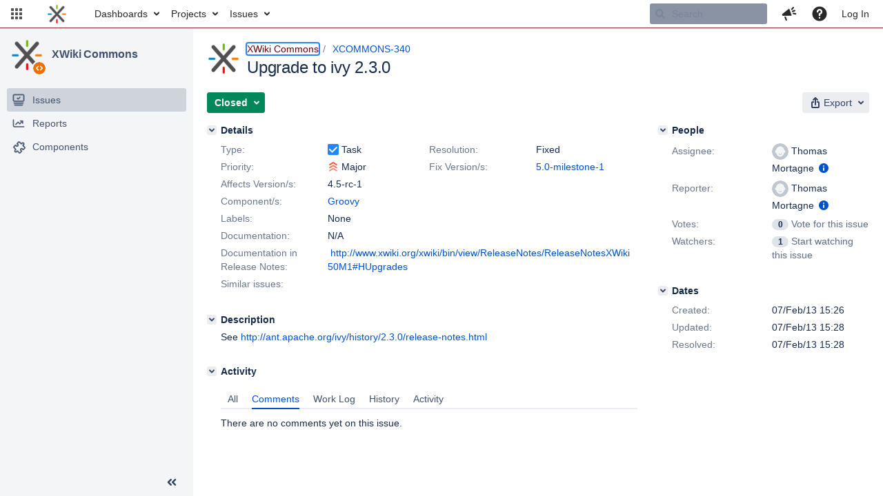

--- FILE ---
content_type: application/javascript
request_url: https://jira.xwiki.org/s/d41d8cd98f00b204e9800998ecf8427e-CDN/-65z3d2/930000/8ws80b/9c10c8a3d20c751f96a47d5566e02c11/_/download/contextbatch/js/jira.webresources:resource-phase-checkpoint-hit,-_super/batch.js
body_size: -87
content:
WRMCB=function(e){var c=console;if(c&&c.log&&c.error){c.log('Error running batched script.');c.error(e);}}
;
try {
/* module-key = 'jira.webresources:resource-phase-checkpoint-hit', location = '/includes/jira/resource-phase-checkpoint/hitCheckpoints.js' */
window.__resourcePhaseCheckpointResolvers.resolveDeferPhaseCheckpoint(),document.addEventListener("DOMContentLoaded",function(){"use strict";setTimeout(function(){window.__resourcePhaseCheckpointResolvers.resolveInteractionPhaseCheckpoint(),window.performance&&window.performance.mark&&(window.performance.mark("defer_scripts_clicks",{detail:{count:window.DeferScripts.totalClicks}}),window.performance.mark("defer_scripts_keydowns",{detail:{count:window.DeferScripts.totalKeydowns}}),window.DeferScripts.clickListener&&window.DeferScripts.keydownListener()&&(window.removeEventListener("click",window.DeferScripts.clickListener),window.removeEventListener("keydown",window.DeferScripts.keydownListener)))})});
}catch(e){WRMCB(e)};

--- FILE ---
content_type: application/javascript
request_url: https://jira.xwiki.org/s/502f9488381ecc3b9320eea31703fa78-CDN/-65z3d2/930000/8ws80b/244120a15176aa1a45ab8e61da494d20/_/download/contextbatch/js/com.atlassian.jira.jira-projects-plugin:sidebar-placeholder,-_super,-jira.view.issue/batch.js?jag=true&jira.create.linked.issue=true&locale=en-UK&richediton=true
body_size: 4270
content:
WRMCB=function(e){var c=console;if(c&&c.log&&c.error){c.log('Error running batched script.');c.error(e);}}
;
try {
/* module-key = 'com.atlassian.auiplugin:split_aui.component.sidebar', location = 'aui.chunk.7a9055b9eb43c721f8b6--1d12e9bc03aab33be535.js' */
(window.__auiJsonp=window.__auiJsonp||[]).push([["aui.component.sidebar"],{pju7:function(e,t,i){"use strict";i.r(t),i.d(t,"sidebar",(function(){return H}));i("FStl"),i("Q0fs"),i("rSV2"),i("nqD9"),i("iQXk"),i("IxCr"),i("S3ao"),i("YQ7q"),i("pDZt"),i("eC/R"),i("Rvtc"),i("Nu/Z");var n=i("+x/D"),o=(i("XphB"),i("C/C5"),i("HH5i")),a=i("KloK");function r(e){return Object(n.default)(e).clone().removeAttr("id")}Object(a.default)("clone",r);var s=r,u=i("bPPT"),l=window.DocumentTouch,d="ontouchstart"in window||l&&document instanceof l,c=i("+ay7");var p=i("4dFR"),f=i("OEua"),h=i("6RZY");function b(e,t,i,n){e.find("[".concat(n,"]")).attr(n,((e,n)=>t===n?i:void 0))}function v(e,t){let i=Object(n.default)("<div></div>");i.append(e),i.find("[id]").each(((e,n)=>{const o=t("".concat(n.id,"-"));!function(e,t,i){b(e,t,i,"aria-controls"),b(e,t,i,"aria-owns")}(i,n.id,o),n.id=o}))}function g(e,t){var i=Object.keys(e);if(Object.getOwnPropertySymbols){var n=Object.getOwnPropertySymbols(e);t&&(n=n.filter((function(t){return Object.getOwnPropertyDescriptor(e,t).enumerable}))),i.push.apply(i,n)}return i}function w(e){for(var t=1;t<arguments.length;t++){var i=null!=arguments[t]?arguments[t]:{};t%2?g(Object(i),!0).forEach((function(t){y(e,t,i[t])})):Object.getOwnPropertyDescriptors?Object.defineProperties(e,Object.getOwnPropertyDescriptors(i)):g(Object(i)).forEach((function(t){Object.defineProperty(e,t,Object.getOwnPropertyDescriptor(i,t))}))}return e}function y(e,t,i){return t in e?Object.defineProperty(e,t,{value:i,enumerable:!0,configurable:!0,writable:!0}):e[t]=i,e}function m(e){return e.offset().top}function k(e){var t;(this.$el=Object(n.default)(e),this.$el.length)&&(this.$body=Object(n.default)("body"),this.$wrapper=this.$el.children(".aui-sidebar-wrapper"),this.$body.addClass("aui-page-sidebar"),this._previousScrollTop=null,this._previousViewportHeight=null,this._previousViewportWidth=null,this._previousOffsetTop=null,this.submenus=new j,function(e){if(!Object(n.default)(".aui-sidebar").length)return;(function(e){e.$el.on("mouseenter mouseleave click focus",e.collapsedTriggersSelector,(function(t){const i=Object(n.default)(t.target);D(e,i)}))})(e),d&&function(e){if(window.matchMedia)return window.matchMedia(e).matches;var t=document.createElement("style");t.type="text/css",t.id="testMedia",t.innerText="@media ".concat(e," { #testMedia { width: 1px; } }"),document.head.appendChild(t);var i="1px"===window.getComputedStyle(t,null).width;return t.parentNode.removeChild(t),i}("only screen and (max-device-width:1024px)")&&Object(n.default)("body").addClass("aui-page-sidebar-touch");var t=null,i=function(){null===t&&(t=requestAnimationFrame((function(){e.reflow(),t=null})))};Object(n.default)(window).on("scroll resize",i),i(),e.isAnimated()&&e.$el.on("transitionend webkitTransitionEnd",(function(){e.$el.trigger(n.default.Event(O+(e.isCollapsed()?"collapse-end":"expand-end")))}));e.$el.on("click",".aui-sidebar-toggle",(function(t){t.preventDefault(),e.toggle()})),Object(n.default)(".aui-page-panel").on("click",(function(){!e.isCollapsed()&&e.isViewportNarrow()&&e.collapse()}));var a=function(t){s(t)&&e.toggle()};function r(e){return e.keyCode===c.default.TAB&&!e.shiftKey&&!e.altKey}function s(e){return!(e.which!==c.default.LEFT_SQUARE_BRACKET||e.shiftKey||e.ctrlKey||e.metaKey||(t=e.target,"value"in t||t.isContentEditable));var t}function u(e){return e.keyCode===c.default.TAB&&e.shiftKey}function l(e,t){return e===t.find(":aui-tabbable")[0]}function p(e,t){return e===t.find(":aui-tabbable").last()[0]}function f(e){e.attr("persistent",""),e.find(":aui-tabbable").first().focus(),setTimeout((function(){e.removeAttr("persistent")}),100)}Object(n.default)(document).on("keypress",a),e._remove=function(){Object(n.default)(this.inlineDialogSelector).remove(),this.$el.off(),this.$el.remove(),Object(n.default)(document).off("keypress",a),Object(n.default)(window).off("scroll resize",i)},e.$el.on("touchend",(function(t){e.isCollapsed()&&(e.expand(),t.preventDefault())})),e.$el.tooltip(w(w({},V),{},{live:e.collapsedTriggersSelector,suppress:function(){const t=Object(n.default)(this),i=!1===e.isCollapsed();return!0===_(t)||i}})),e.$el.tooltip(w(w({},V),{},{live:e.toggleSelector,title:function(){return e.isCollapsed()?"Expand sidebar ( [ )":"Collapse sidebar ( [ )"}})),e.$el.on("keydown",e.collapsedTriggersSelector,(function(t){if(e.isCollapsed()){var i=t.target,o=x(i);if(!o)return;var a=Object(n.default)(o);r(t)&&o.open&&(t.preventDefault(),f(a),a.on("keydown",(function(e){(u(e)&&l(e.target,a)||r(e)&&p(e.target,a))&&(i.focus(),Object(n.default)(this).off("keydown"),T())})))}}))}(this),t=this,Object(n.default)(t.collapsedTriggersSelector).each((function(){var e=Object(n.default)(this);D(t,e)})))}var O="_aui-internal-sidebar-";function C(e){return n.default.map(e.split(" "),(function(e){return O+e})).join(" ")}function $(){return document.querySelectorAll(k.prototype.inlineDialogSelector)}function j(){this.inlineDialog=null}function S(e){return e.is("a")?e.next(".aui-nav"):e.children(".aui-nav, hr")}function x(e){var t=e.getAttribute("aria-controls");return document.getElementById(t)}function _(e){return 0!==S(e).length}function T(){var e=$();Array.prototype.forEach.call(e,(function(e){e.open=!1}))}function D(e,t){if(!t.data("_aui-sidebar-submenu-constructed")&&(t.data("_aui-sidebar-submenu-constructed",!0),_(t))){var i=document.createElement("aui-inline-dialog"),o=Object(f.default)("sidebar-submenu");return t.attr("aria-controls",o),t.attr("data-aui-trigger",""),p.default.init(t),i.setAttribute("id",o),i.setAttribute("alignment","right top"),i.setAttribute("hidden",""),i.setAttribute("contained-by","viewport"),e.isCollapsed()&&i.setAttribute("responds-to","hover"),Object(n.default)(i).addClass(k.prototype.inlineDialogClass),document.body.appendChild(i),p.default.init(i),function(e,t,i){i.addEventListener("aui-layer-show",(function(o){if(e.isCollapsed()){if(!function(e){return"AUI-INLINE-DIALOG"!==e.target.tagName}(o)&&!function(e){return!e.target.classList.contains("aui-sidebar-submenu-dialog")}(o)){var a=n.default.Event("aui-sidebar-submenu-before-show");t.trigger(a,i),a.isDefaultPrevented()?o.preventDefault():function(e,t){e.addClass("active"),t.innerHTML=A;var i=e.is("a")?e.text():e.children(".aui-nav-heading").text(),o=Object(n.default)(t).find(".aui-navgroup-inner");function a(e){const t=s(e);return v(t,f.default),t.hasClass("aui-expander-content")&&(t.find(".aui-expander-cutoff").remove(),t.removeClass("aui-expander-content")),t}o.children(".aui-nav-heading").attr("title",i).children("strong").text(i),a(S(e)).appendTo(o)}(t,i)}}else o.preventDefault()})),i.addEventListener("aui-layer-hide",(function(){!function(e){e.removeClass("active")}(t)}))}(e,t,i),i}}k.prototype.on=function(){var e=arguments[0],t=Array.prototype.slice.call(arguments,1),i=C(e);return this.$el.on.apply(this.$el,[i].concat(t)),this},k.prototype.off=function(){var e=arguments[0],t=Array.prototype.slice.call(arguments,1),i=C(e);return this.$el.off.apply(this.$el,[i].concat(t)),this},k.prototype.setHeight=function(e,t,i){var n=Math.max(0,i-e);return this.$wrapper.height(t-n),this},k.prototype.setTopPosition=function(){let e=arguments.length>0&&void 0!==arguments[0]?arguments[0]:window.pageYOffset;return this.$wrapper.toggleClass("aui-is-docked",e>m(this.$el)),this},k.prototype.setPosition=u.fn(k.prototype.setTopPosition,"Sidebar.setPosition",{removeInVersion:"10.0.0",sinceVersion:"7.6.1",alternativeName:"Sidebar.setTopPosition"}),k.prototype.setLeftPosition=function(){let e=arguments.length>0&&void 0!==arguments[0]?arguments[0]:window.pageXOffset;return this.$wrapper.hasClass("aui-is-docked")&&this.$wrapper.css({left:-e}),this},k.prototype.setCollapsedState=function(e){var t={collapsed:{},expanded:{}};t.collapsed.narrow={narrow:n.default.noop,wide:function(t){t._expand(e,!0)}},t.collapsed.wide={narrow:n.default.noop,wide:n.default.noop},t.expanded.narrow={narrow:n.default.noop,wide:function(e){e.$body.removeClass("aui-sidebar-collapsed"),e.$el.removeClass("aui-sidebar-fly-out")}},t.expanded.wide={narrow:function(e){e._collapse(!0)},wide:n.default.noop};var i=this.isCollapsed()?"collapsed":"expanded",o=this.isViewportNarrow(this._previousViewportWidth)?"narrow":"wide",a=this.isViewportNarrow(e)?"narrow":"wide";return t[i][o][a](this),this},k.prototype._collapse=function(e){if(this.isCollapsed())return this;var t=n.default.Event(O+"collapse-start",{isResponsive:e});return this.$el.trigger(t),t.isDefaultPrevented()||(this.$body.addClass("aui-sidebar-collapsed"),this.$el.attr("aria-expanded","false"),this.$el.removeClass("aui-sidebar-fly-out"),this.$el.find(this.submenuTriggersSelector).attr("tabindex",0),Object(n.default)(this.inlineDialogSelector).attr("responds-to","hover"),this.isAnimated()||this.$el.trigger(n.default.Event(O+"collapse-end",{isResponsive:e}))),this},k.prototype.collapse=function(){return this._collapse(!1)},k.prototype._expand=function(e,t){var i=n.default.Event(O+"expand-start",{isResponsive:t});if(this.$el.trigger(i),i.isDefaultPrevented())return this;var o=this.isViewportNarrow(e);return this.$el.attr("aria-expanded","true"),this.$body.toggleClass("aui-sidebar-collapsed",o),this.$el.toggleClass("aui-sidebar-fly-out",o),this.$el.find(this.submenuTriggersSelector).removeAttr("tabindex"),Object(n.default)(this.inlineDialogSelector).removeAttr("responds-to"),this.isAnimated()||this.$el.trigger(n.default.Event(O+"expand-end",{isResponsive:t})),this},k.prototype.expand=function(){return this.isCollapsed()&&this._expand(this._previousViewportWidth,!1),this},k.prototype.isAnimated=function(){return this.$el.hasClass("aui-is-animated")},k.prototype.isCollapsed=function(){return"false"===this.$el.attr("aria-expanded")},k.prototype.isViewportNarrow=function(e){return(e=void 0===e?this._previousViewportWidth:e)<1240},k.prototype.responsiveReflow=function(e,t){if(e){if(!this.isCollapsed()&&this.isViewportNarrow(t)){var i=this.isAnimated();i&&this.$el.removeClass("aui-is-animated"),this.collapse(),i&&(this.$el[0].offsetHeight,this.$el.addClass("aui-is-animated"))}}else t!==this._previousViewportWidth&&this.setCollapsedState(t)},k.prototype.reflow=function(){let e=arguments.length>0&&void 0!==arguments[0]?arguments[0]:window.pageYOffset,t=arguments.length>1&&void 0!==arguments[1]?arguments[1]:document.documentElement.clientHeight,i=arguments.length>2&&void 0!==arguments[2]?arguments[2]:window.innerWidth,n=arguments.length>3&&void 0!==arguments[3]?arguments[3]:document.documentElement.scrollHeight,o=arguments.length>4&&void 0!==arguments[4]?arguments[4]:window.pageXOffset;var a=m(this.$el),r=null===this._previousViewportWidth;if(e!==this._previousScrollTop||t!==this._previousViewportHeight||a!==this._previousOffsetTop){var s=this.$body.hasClass("aui-page-sidebar-touch"),u=e!==this._previousScrollTop&&(e<0||e+t>n);s||!r&&u||(this.setHeight(e,t,a),this.setTopPosition(e))}o!==this._previousScrollLeft&&this.setLeftPosition(o);var l="false"!==this.$el.attr("data-aui-responsive");if(l)this.responsiveReflow(r,i);else{var d=!this.isCollapsed()&&this.isViewportNarrow(i);this.$el.toggleClass("aui-sidebar-fly-out",d)}return this._previousScrollTop=e,this._previousViewportHeight=t,this._previousViewportWidth=i,this._previousOffsetTop=a,this._previousScrollLeft=o,this},k.prototype.toggle=function(){return this.isCollapsed()?this.expand():this.collapse(),this},k.prototype.submenuTriggersSelector=".aui-sidebar-group:not(.aui-sidebar-group-tier-one)",k.prototype.collapsedTriggersSelector=[k.prototype.submenuTriggersSelector,".aui-sidebar-group.aui-sidebar-group-tier-one > .aui-nav > li > a",".aui-sidebar-footer > .aui-sidebar-settings-button"].join(", "),k.prototype.toggleSelector=".aui-sidebar-footer > .aui-sidebar-toggle",k.prototype.tooltipClassName="aui-sidebar-section-tooltip",k.prototype.inlineDialogClass="aui-sidebar-submenu-dialog",k.prototype.inlineDialogSelector="."+k.prototype.inlineDialogClass,j.prototype.submenu=function(e){return P(),S(e)},j.prototype.hasSubmenu=function(e){return P(),_(e)},j.prototype.submenuHeadingHeight=function(){return P(),34},j.prototype.isShowing=function(){return P(),k.prototype.isSubmenuVisible()},j.prototype.show=function(e,t){P(),function(e){x(e).open=!0}(t)},j.prototype.hide=function(){P(),T()},j.prototype.inlineDialogShowHandler=function(){P()},j.prototype.inlineDialogHideHandler=function(){P()},j.prototype.moveSubmenuToInlineDialog=function(){P()},j.prototype.restoreSubmenu=function(){P()},k.prototype.getVisibleSubmenus=function(){return Array.prototype.filter.call($(),(function(e){return e.open}))},k.prototype.isSubmenuVisible=function(){return this.getVisibleSubmenus().length>0};const A='<div class="aui-inline-dialog-contents"><div class="aui-sidebar-submenu" ><div class="aui-navgroup aui-navgroup-vertical"><div class="aui-navgroup-inner"><div class="aui-nav-heading"><strong></strong></div></div></div></div></div>';var V={gravity:"w",title:function(){var e=Object(n.default)(this);return e.is("a")||e.is("button")?e.attr("title")||e.find(".aui-nav-item-label").text()||e.data("tooltip"):e.children(".aui-nav").attr("title")||e.children(".aui-nav-heading").text()}};var E=Object(h.default)("sidebar",k);Object(n.default)((function(){E(".aui-sidebar")}));var P=u.getMessageLogger("Sidebar.submenus",{removeInVersion:"10.0.0",sinceVersion:"5.8.0"});Object(a.default)("sidebar",E);var H=E}},[["pju7","runtime","aui.splitchunk.vendors--894c8113d9","aui.splitchunk.vendors--105edd7c71","aui.splitchunk.71c59684a5","aui.splitchunk.4b52f9e2be","aui.splitchunk.444efc83be","aui.splitchunk.739b9ec8cc","aui.splitchunk.056561461c","aui.splitchunk.949297951c","aui.splitchunk.dd803a46b4","aui.splitchunk.994e478d48","aui.splitchunk.d7c46c2734","aui.splitchunk.e54c7c7304","aui.splitchunk.fb15cffa72","aui.splitchunk.56dfb54d0c","aui.splitchunk.f1e06f97a4","aui.splitchunk.479fe6ee76","aui.splitchunk.f673ef53ac","aui.splitchunk.8659b532c1","aui.splitchunk.908fe798b4","aui.splitchunk.5f851f97df","aui.splitchunk.d0110a864f","aui.splitchunk.afa5039e04","aui.splitchunk.bff3715233","aui.splitchunk.c750721820","aui.splitchunk.6d6f245ed3","aui.splitchunk.862f26d10a","aui.splitchunk.084821f40b","aui.splitchunk.5b8c290363","aui.splitchunk.baa83dbaf9","aui.splitchunk.b2ecdd4179","aui.splitchunk.f154095da3","aui.splitchunk.36cd9d521c","aui.splitchunk.be1eb78c1a","aui.splitchunk.b652d2668a","aui.splitchunk.d925afe2c0","aui.splitchunk.5b7fdbd666","aui.splitchunk.8a641c03a4","aui.splitchunk.23f50a6f00","aui.splitchunk.d727dd207f","aui.splitchunk.543254b237","aui.splitchunk.141abf7fb1","aui.splitchunk.036a05e5ff","aui.splitchunk.a2b2c71491"]]]);
}catch(e){WRMCB(e)};

--- FILE ---
content_type: image/svg+xml;charset=UTF-8
request_url: https://jira.xwiki.org/secure/viewavatar?size=xsmall&avatarId=13518&avatarType=issuetype
body_size: 132
content:
<svg width="16" height="16" xmlns="http://www.w3.org/2000/svg" viewbox="0 0 16 16"><g fill="none" fill-rule="evenodd"><path d="M0 1.777C0 .796.796 0 1.777 0h12.446C15.204 0 16 .796 16 1.777v12.446c0 .981-.796 1.777-1.777 1.777H1.777A1.778 1.778 0 0 1 0 14.223V1.777z" stroke-linecap="round" stroke-linejoin="round" fill="#2684FF"/><path d="M6.5 10.086l5.793-5.793a1 1 0 0 1 1.414 1.414l-6.5 6.5a1 1 0 0 1-1.414 0l-3.5-3.5a1 1 0 0 1 1.414-1.414L6.5 10.086z" fill="#FFF" fill-rule="nonzero"/></g></svg>

--- FILE ---
content_type: application/javascript
request_url: https://jira.xwiki.org/s/d41d8cd98f00b204e9800998ecf8427e-T/-65z3d2/930000/8ws80b/3.3.3/_/download/batch/com.suggestimate:backlog-js/com.suggestimate:backlog-js.js
body_size: 747
content:
WRMCB=function(e){var c=console;if(c&&c.log&&c.error){c.log('Error running batched script.');c.error(e);}}
;
try {
/* module-key = 'com.suggestimate:backlog-js', location = '/js/com/plugenta/suggestimate/jira/backlog.js' */
var suggestimateBacklog=(function(){var e={};e.init=h;e.updateFromServer=f;AJS.toInit(function(){if(a()){setTimeout("suggestimateBacklog.init()",1000);AJS.$("body").on("DOMSubtreeModified","#subnav-title",function(){setTimeout("suggestimateBacklog.init()",1000)})}});function h(){if(AJS.$(".iic-widget__footer").length){b();d()}}function b(){AJS.$(".iic-widget__footer").prepend('<div class="field-group" id="similarIssuesHeader-backlog" style="display:none; margin-left:100px; width:auto;"><label for="similarIssues-backlog">Similar issues<br/><small id="sugestimatePoweredByLink" style="display:none"><i>Powered by <a href="http://www.enhancera.com/jira/suggestimate/?r=edit">SuggestiMate</a></i></small><br/><br/></label><span id="similarIssues-backlog" style="display:block;"></span></div>');AJS.$("#similarIssuesHeader-backlog").css("padding-left",AJS.$(".iic-widget__description").css("padding-left"))}function d(){AJS.$(".iic-widget__summary").keyup(function(){c()});AJS.$(".iic-widget__summary").on("focus focusout",function(){var i=AJS.$(".iic-widget__summary").val();if(!i||/^\s*$/.test(i)){AJS.$("#similarIssuesHeader-backlog").hide()}})}function a(){return window.location.pathname.includes("RapidBoard.jspa")}function c(){clearTimeout(g);var i=AJS.$(".iic-widget__summary").val();if(/[a-zA-Z0-9]$/.test(i)){g=setTimeout("suggestimateBacklog.updateFromServer()",3000)}else{f()}}var g=false;function f(){function k(o){var n="<table style='border: none'>";for(var m=0;m<o.length;m++){var l=o[m];n+="<tr><td valign='top'><img src='"+l.typeIconUrl+"' alt='type' width='16px' height='16px' /></td><td valign='top'>";if(l.priorityIconUrl!="none"){n+="<img src='"+l.priorityIconUrl+"' alt='priority' width='16px' height='16px' />"}n+="</td><td style='white-space:nowrap; vertical-align: top; padding: 0px'><a href='"+AJS.params.baseURL+"/browse/"+l.key+"'>";if(l.resolved){n+="<strike>"+l.key+"</strike>"}else{n+=l.key}n+="</a></td><td style='padding: 0px 0px 0px 10px'>"+l.summary+"</td><tr>"}n+="</table>";return n}var i=JIRA.API.Projects.getCurrentProjectId();var j=AJS.contextPath()+"/rest/suggestimate/1.0/similarissues?projectId="+i+"&issueSummary="+encodeURIComponent(AJS.$(".iic-widget__summary").val());AJS.$.ajax({url:j,type:"GET",success:function(l){if(l.error){AJS.$("#similarIssues-backlog").html(l.error);AJS.$("#similarIssuesHeader-backlog").show()}else{if(l.results.length>0){AJS.$("#similarIssues-backlog").html(k(l.results));if(l.showPoweredByLink){AJS.$("#sugestimatePoweredByLink").show()}AJS.$("#similarIssuesHeader-backlog").show()}else{AJS.$("#similarIssuesHeader-backlog").hide()}}}})}return e}());
}catch(e){WRMCB(e)};